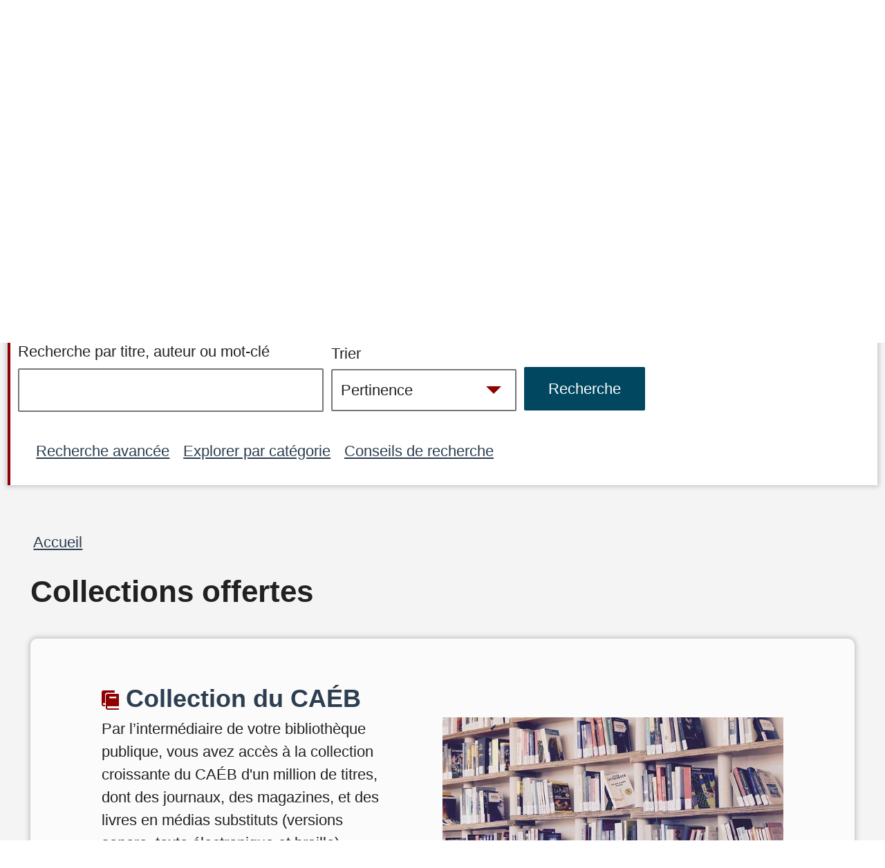

--- FILE ---
content_type: text/css
request_url: https://bibliocaeb.ca/themes/custom/cela/css/textsize/Medium.css
body_size: 460
content:
html {
	font-size: 22px;
}

a.text-size-medium:before {
  display: inline-block !important;
}
a.text-size-medium .selected {
	display: block;
}

@media all and (min-width: 961px) {
	body.layout-no-sidebars .main-section,
	body.layout-one-sidebar .content-sidebars {
	  padding-left: 2rem;
		padding-right: 2rem;
	}

	body.layout-no-sidebars .main-section .width-full {
		margin-left: -2rem;
		margin-right: -2rem;
		padding-left: 2rem;
		padding-right: 2rem;
	}
}

@media all and (min-width: 851px) {
  .layout-one-sidebar .sidebar {
    width: 30%;
  }
  #sidebar-first {
    width: 30%;
    /*margin-left: -100%; /* LTR */
  }
  #sidebar-second {
    width: 30%;
    margin-left: -30%; /* LTR */
    clear: none;
  }
  .sidebar {
    padding: 0 1rem 0 1rem;
  }
}
@media all and (max-width: 850px) {
	#jumpToFilters {
		display: none;
	}
}
@media all and (min-width: 851px) {
  .main-section {
    float: right; /* LTR */
    position: relative;
  }
  .layout-two-sidebars .main-section {
    margin-left: 30%;
    margin-right: 30%;
    width: 50%;
  }
  .layout-one-sidebar .main-section {
    width: 70%;
  }
  .layout-no-sidebars .main-section {
    width: 100%;
  }
  .layout-sidebar-first .main-section {
    margin-right: 0; /* LTR */
  }
  .layout-sidebar-second .main-section {
    margin-right: 30%; /* LTR */
    margin-left: 0; /* LTR */
  }
}